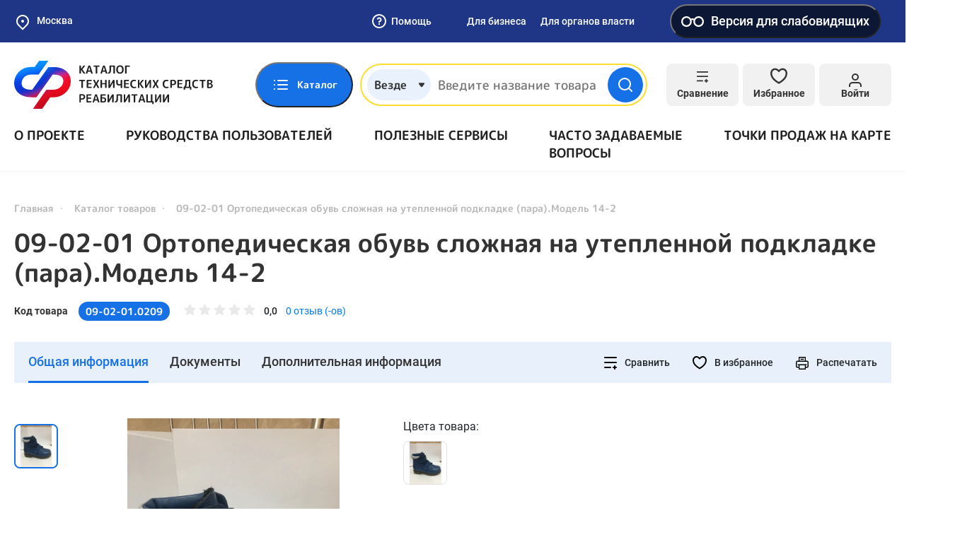

--- FILE ---
content_type: image/svg+xml
request_url: https://ktsr.sfr.gov.ru/static/default/img/general/search-popup-ico-situation.svg
body_size: 870
content:
<svg width="24" height="24" viewBox="0 0 24 24" fill="none" xmlns="http://www.w3.org/2000/svg"><path d="M12 22C17.5228 22 22 17.5228 22 12C22 6.47715 17.5228 2 12 2C6.47715 2 2 6.47715 2 12C2 17.5228 6.47715 22 12 22Z" stroke="#1E3685" stroke-width="2" stroke-linecap="round" stroke-linejoin="round"/><path d="M12 16C14.2091 16 16 14.2091 16 12C16 9.79086 14.2091 8 12 8C9.79086 8 8 9.79086 8 12C8 14.2091 9.79086 16 12 16Z" stroke="#1E3685" stroke-width="2" stroke-linecap="round" stroke-linejoin="round"/><path d="M4.92969 4.93005L9.16969 9.17005" stroke="#1E3685" stroke-width="2" stroke-linecap="round" stroke-linejoin="round"/><path d="M14.8301 14.83L19.0701 19.07" stroke="#1E3685" stroke-width="2" stroke-linecap="round" stroke-linejoin="round"/><path d="M14.8301 9.17005L19.0701 4.93005" stroke="#1E3685" stroke-width="2" stroke-linecap="round" stroke-linejoin="round"/><path d="M14.8301 9.17001L18.3601 5.64001" stroke="#1E3685" stroke-width="2" stroke-linecap="round" stroke-linejoin="round"/><path d="M4.92969 19.07L9.16969 14.83" stroke="#1E3685" stroke-width="2" stroke-linecap="round" stroke-linejoin="round"/></svg>

--- FILE ---
content_type: application/javascript
request_url: https://ktsr.sfr.gov.ru/assets/38296657/js/live.js?v=1732559666
body_size: 104
content:
(function ($) {
    $.fn.search = function (options) {

        let $input = $(this);
        let $form = $input.closest('form');

        let object = {
            timeout: null,
            config: $.extend({
                container: ''
            }, options),
            _delay: function (callback, delay) {
                clearTimeout(object.timeout);
                object.timeout = setTimeout(callback, delay);
            },
            live: function (options) {
                let config = $.extend({
                    delay: 1000
                }, options);

                let $container = $(object.config.container);

                $input.keydown(function () {
                    object._delay(function () {
                        let data = $form.serializeArray();

                        data.push({
                            name: 'live',
                            value: true
                        });

                        $.ajax({
                            url: $form.attr('action'),
                            type: $form.attr('method'),
                            data: data,
                            cache: false,
                        }).done(function (html) {
                            $container.html(html);
                            $container.on('click', '.js-open-search-popup-live', function () {
                                $('.js-open-search-popup').trigger('click');
                            });
                        });
                    }, config.delay);
                });
            }
        };

        return object;
    };
})(jQuery);


--- FILE ---
content_type: application/javascript
request_url: https://ktsr.sfr.gov.ru/assets/16a15cc0/product-ec.js?v=1732559666
body_size: 1483
content:
(function ($) {
    const $container = $('.map-shop-wrapper.product-ec');
    let mapShop,
        realPointsCollection;

    function initPoints() {
        if (!realPointsCollection) {
            realPointsCollection = new ymaps.GeoObjectCollection();
        }
        realPointsCollection.removeAll();
        $container.find('.map-shop-filter-list .map-shop-filter-item:not(.hidden)').each(function (index, elem) {
            const $elem = $(elem);
            if ($elem.data('lat') && $elem.data('lng')) {
                realPointsCollection.add(new ymaps.Placemark(
                    [parseFloat($elem.data('lat')), parseFloat($elem.data('lng'))],
                    {
                        balloonContentBody: $elem.find('.map-shop-filter-item__name').text().trim() + '<br>' +
                            $elem.find('.map-shop-filter-item__address').text().trim(),
                        id: 'point' + $elem.data('id'),
                    },
                    {
                        iconLayout: 'default#image',
                        iconImageClipRect: [[0, 0], [54, 62]],
                        iconImageHref: '/static/default/img/general/map-shop-ico.svg',
                        iconImageSize: [54, 62],
                        iconImageOffset: [-27, -27],
                        hideIconOnBalloonOpen: false,
                    }
                ));
            }

            $elem.on('click', function (e) {
                e.preventDefault();
                showPoint($(this).data('id'));
            });
        });
    }

    function initPointSalesMap() {
        if ($container.data('init') === true) {
            initPoints();
            centerMap();
            return;
        } else if ($container.find('.map-shop').length === 0) {
            return;
        }

        mapShop = new ymaps.Map(
            $container.find('.map-shop').get(0),
            {
                center: [55.95, 32.44],
                zoom: 5,
                behaviors: ['drag', 'multiTouch', "scrollZoom"],
                controls: [],
            }
        );
        mapShop.controls.add('zoomControl',
            {
                size: 'large',
                position: {
                    right: '45px',
                    top: '120px'
                }
            }
        );
        initPoints();
        mapShop.geoObjects.add(realPointsCollection);
        centerMap();

        $container.data('init', true);
    }

    function centerMap() {
        let location = getUserLocation();
        if (location
            && location.coordinates
            && location.coordinates.length === 2) {
            centerMapByClosestPoint(location.coordinates[0], location.coordinates[1]);
            mapShop.geoObjects.add(new ymaps.Placemark(
                location.coordinates,
                {
                    hintContent: 'Мое местоположение',
                })
            );
        } else if (mapShop && realPointsCollection.getLength() > 0) {
            // center map by points on map
            var centerAndZoom = ymaps.util.bounds.getCenterAndZoom(
                realPointsCollection.getBounds(),
                mapShop.container.getSize(),
                mapShop.options.get('projection')
            );
            if (centerAndZoom.zoom > 15) {
                centerAndZoom.zoom = 15;
            } else {
                centerAndZoom.zoom -= 1;
            }
            mapShop.setCenter(centerAndZoom.center, centerAndZoom.zoom);
        }
    }

    /**
     * @return {null|any}
     */
    function getUserLocation() {
        if (localStorage.getItem("user-location")) {
            return JSON.parse(localStorage.getItem("user-location"));
        }
        return null;
    }

    function centerMapByClosestPoint(lat, lng) {
        if (mapShop.geoObjects.getLength() > 0 && lat > 0) {
            const resultCollection = new ymaps.GeoObjectCollection();
            const tmpUserPlacemark = new ymaps.Placemark(
                [lat, lng],
                {},
                {
                    iconLayout: 'default#image',
                    iconImageHref: '/static/default/img/emp.gif',
                    iconImageSize: [1, 1]
                }
            );
            const Closest = ymaps.geoQuery(realPointsCollection).getClosestTo(tmpUserPlacemark);
            const tmpPlacemark = new ymaps.Placemark(
                Closest.geometry.getCoordinates(), {}, {
                    iconLayout: 'default#image',
                    iconImageHref: '/static/default/img/emp.gif',
                    iconImageSize: [1, 1]
                }
            );

            resultCollection.add(tmpUserPlacemark);
            resultCollection.add(tmpPlacemark);
            mapShop.geoObjects.add(resultCollection);

            var centerAndZoom = ymaps.util.bounds.getCenterAndZoom(
                resultCollection.getBounds(),
                mapShop.container.getSize()
            );
            if (centerAndZoom.zoom > 15) {
                centerAndZoom.zoom = 15;
            } else {
                centerAndZoom.zoom -= 1;
            }

            mapShop.setCenter(centerAndZoom.center, centerAndZoom.zoom);
            setTimeout(function () {
                resultCollection.removeAll();
            }, 100);
        }
    }

    function showPoint(id) {
        if (id > 0) {
            realPointsCollection.each(function (geoObject) {
                if (geoObject.properties.get('id') === "point" + id) {
                    mapShop.setCenter(geoObject.geometry.getCoordinates(), 15, {duration: 300});

                    setTimeout(function (geoObject) {
                        geoObject.balloon.open();
                    }, 300, geoObject);

                    return false;
                }
            });
        }
    }

    let previousScrollPosition = 0;
    $container.find('.js-close-map-shop').click(function (e) {
        e.preventDefault();

        $container.removeClass('active');
        $('body').removeClass('no-scroll');
        $('.product-header').removeClass('scroll open-map');
        $(window).scrollTop(previousScrollPosition);
    });

    $('.js-open-map-ec').click(function (e) {
        e.preventDefault();
        previousScrollPosition = window.scrollY;
        $(window).scrollTop(0);
        $container.trigger('ready');
        $container.addClass('active');
        $('.product-header').addClass('scroll open-map');
        $('body').addClass('no-scroll');
    });

    $container.on('ready', function () {
        ymaps.ready(initPointSalesMap);
    });

    $container.find('.js-open-mobile-filter').click(function () {
        $container.find('.map-shop-filter').addClass('active');
    });

    $container.find('.js-close-mobile-filter').click(function () {
        $container.find('.map-shop-filter').removeClass('active');
    });

    $container.find('.user-location-address').on('input', function () {
        var term = $(this).val().toLowerCase();
        $('.map-shop-filter-list .map-shop-filter-item').each(function () {
            let search = $(this).data('search').toLowerCase();
            if (search.search(term) !== -1) {
                $(this).removeClass('hidden');
            } else {
                $(this).addClass('hidden');
            }
        })
        initPoints();

    });
    $('.user-location-address').focus();
})(jQuery);


--- FILE ---
content_type: image/svg+xml
request_url: https://static-tsr.fss.ru/repository/2d/2f/eb79b12238e34afb3ccf30da2131da36ad839346.svg
body_size: 2412
content:
<svg width="28" height="40" viewBox="0 0 28 40" fill="none" xmlns="http://www.w3.org/2000/svg"><g clip-path="url(#clip0)"><path d="M4.83051 30.7378H12.75M5.09897 38.6572C4.63833 38.6503 4.19851 38.4642 3.87275 38.1385C3.547 37.8127 3.36093 37.3729 3.354 36.9123V32.3485C3.36091 31.9235 3.53283 31.5178 3.83342 31.2172C4.13401 30.9166 4.5397 30.7447 4.96474 30.7378C5.05441 30.7437 5.14431 30.7304 5.22843 30.6988C5.31254 30.6671 5.38893 30.6179 5.45248 30.5544C5.51602 30.4908 5.56526 30.4144 5.59689 30.3303C5.62852 30.2462 5.64181 30.1563 5.63588 30.0666V26.3082C5.63867 25.9809 5.74367 25.6626 5.9362 25.3979C6.12873 25.1332 6.39916 24.9352 6.70971 24.8317C6.8488 24.7746 6.97107 24.683 7.065 24.5656C7.15893 24.4482 7.22143 24.3088 7.24662 24.1606V18.6572C7.26184 18.4975 7.21432 18.3382 7.1141 18.2129C7.01389 18.0876 6.86885 18.0063 6.70971 17.9861C6.06553 17.7785 5.49493 17.3895 5.06637 16.8657C4.6378 16.3419 4.36948 15.7056 4.2936 15.0331L2.01172 1.3418H14.2265L13.5553 12.0801L14.0923 2.28139C14.1123 2.09219 14.0648 1.90198 13.958 1.74448C13.8941 1.66261 13.8128 1.59603 13.7199 1.54959C13.627 1.50314 13.5249 1.47801 13.4211 1.47603H2.95132C2.84749 1.47801 2.74541 1.50314 2.65253 1.54959C2.55964 1.59603 2.47829 1.66261 2.4144 1.74448C2.01172 1.61025 2.01172 1.74448 2.01172 2.01294L4.15937 14.8988C4.42783 16.2411 5.36742 17.9861 7.11239 17.9861H10.1996C10.9807 17.9791 11.7277 17.6657 12.28 17.1134C12.8323 16.5611 13.1457 15.8141 13.1527 15.0331L13.2869 11.5431L13.1527 15.0331C13.1256 15.8428 12.7894 16.6113 12.2131 17.1807C11.8017 17.5762 11.2918 17.8543 10.7366 17.9861C10.5839 18.0198 10.4473 18.1048 10.3496 18.2269C10.252 18.349 10.199 18.5009 10.1996 18.6572V24.1606C10.199 24.317 10.252 24.4688 10.3496 24.5909C10.4473 24.713 10.5839 24.798 10.7366 24.8317C11.0471 24.9352 11.3175 25.1332 11.5101 25.3979C11.7026 25.6626 11.8076 25.9809 11.8104 26.3082V30.0666C11.8044 30.1563 11.8177 30.2462 11.8494 30.3303C11.881 30.4144 11.9302 30.4908 11.9938 30.5544C12.0573 30.6179 12.1337 30.6671 12.2178 30.6988C12.3019 30.7304 12.3918 30.7437 12.4815 30.7378C13.7121 30.7046 14.9102 31.1358 15.8372 31.9458C15.9597 32.0518 16.095 32.142 16.2399 32.2143L17.0453 32.7512C19.1704 34.3383 21.7778 35.1442 24.4278 35.0331C24.8906 35.0331 25.3345 35.2169 25.6617 35.5442C25.9889 35.8714 26.1728 36.3152 26.1728 36.778C26.1728 37.2408 25.9889 37.6847 25.6617 38.0119C25.3345 38.3392 24.8906 38.523 24.4278 38.523H5.09897V38.6572ZM10.1996 24.6975H7.11239H10.1996Z" stroke="#fff" stroke-width="2.667" stroke-linecap="round" stroke-linejoin="round"/></g><defs><clipPath id="clip0"><path fill="#fff" transform="translate(.668)" d="M0 0H26.846V40H0z"/></clipPath></defs></svg>